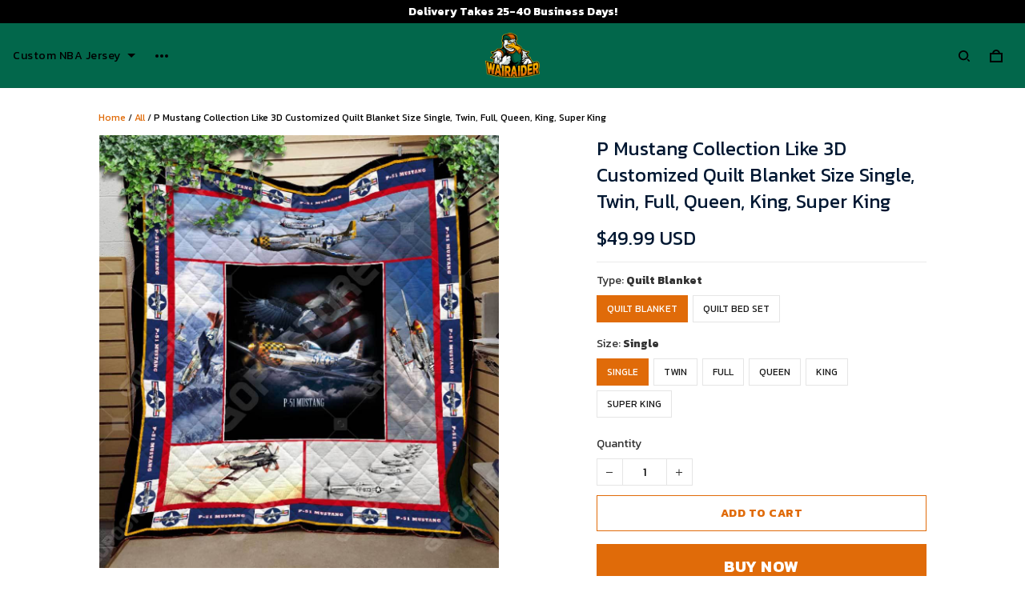

--- FILE ---
content_type: application/javascript
request_url: https://cdn.thesitebase.net/next/app/36545/assets/meta.DRCLwy4x.js
body_size: 380
content:
import{r as k,w as v,bi as x,aJ as g,bj as $,z as f,t as b,bk as d}from"./app.js";function M(t,a="%s"){var e;const o=k((e=t!=null?t:document==null?void 0:document.title)!=null?e:"");return v(o,(r,s)=>{x(r)&&r!==s&&document&&(document.title=a.replace(/%s/g,r))},{immediate:!0}),o}const S=t=>{const a=g(),o=$(),e=f(),{$resizeImage:r}=b(),s=[t.title,e.state.shop.name].filter(w=>w.length>0).join(" - "),p=e.state.meta.favicon,l=t.url||"https://"+e.state.host+o.resolve(a).href,c=(t.description||"").replace(/<(?:.|\n)*?>/gm,"").replace(/\s\s+/g," ").trim(),u=t.keywords||"",i=r(t.image||e.state.meta.image||""),m=e.state.shop.name,h=t.type||"website",y=[{rel:"canonical",href:l},{rel:"shortcut icon",href:p},{rel:"icon",href:p}];let n=[{property:"og:type",content:h},{property:"og:title",content:s},{property:"og:url",content:l},{name:"twitter:card",content:"summary_large_image"},{name:"twitter:title",content:s}];c&&(n=[...n,{name:"description",content:c},{itemprop:"description",content:c},{property:"og:description",content:c},{name:"twitter:description",content:c}]),u&&(n=[...n,{name:"keywords",content:u}]),i&&(n=[...n,{itemprop:"image",content:i},{property:"og:image",content:i},{name:"twitter:image",content:i}]),o.currentRoute.value.name==="product"&&(n=[...n,{name:"referrer",content:"strict-origin-when-cross-origin"}]),m&&(n=[...n,{itemprop:"name",content:m},{property:"og:site_name",content:m}]),t.extendMeta&&(n=[...n,...t.extendMeta]),d({title:s,link:y,meta:n,script:t.extendScript||[],htmlAttrs:{lang:e.state.shop.locale.code}})},_=t=>{const a=f(),o=typeof t=="string"?t:t.value,e=a.state.shop.name,r=e&&o?"%s - ".concat(e):"%s";M(t||e,r);const s=[{rel:"canonical",href:"https://".concat(a.state.host).concat(g().fullPath)}];d({link:s})};export{S as a,_ as u};


--- FILE ---
content_type: application/javascript
request_url: https://cdn.thesitebase.net/next/themes/3/160/36545/assets/Header.js
body_size: 8219
content:
const __vite__mapDeps=(i,m=__vite__mapDeps,d=(m.f||(m.f=["assets/MobileMenu.js","assets/index.js","assets/composition.esm-bundler.js","assets/CollapseIcon.js","assets/_plugin-vue_export-helper.js","assets/left-arrow.js","assets/globe.js","assets/cash.js","assets/chevron-bottom.js","assets/useShape.js","assets/Logo.js","assets/BaseInput.js","assets/BaseValidationMessages.js","assets/search3.js","assets/MegaMenu.js","assets/CartDrawer.js","assets/CartGoal.js","assets/defaultImages.js","assets/logo2.js","assets/BaseQuantity.js","assets/cart-goal-star.js","assets/cart-goal-success.js","assets/discount.js","assets/verify.js","assets/SearchModal.js","assets/BaseSelect.js","assets/useSearch.js","assets/directives.js","assets/FooterMenu.js","assets/useNotification.js","assets/pinterest.js"])))=>i.map(i=>d[i]);
import{i as q,d as F,_ as n}from"./index.js";import{u as ce}from"./composition.esm-bundler.js";import{u as ue}from"./useShape.js";import{L as de}from"./Logo.js";import{B as me}from"./BaseInput.js";import{_ as I}from"./_plugin-vue_export-helper.js";import Ve from"./search3.js";const ve=(r,t,s)=>{const e=r[t];return e?typeof e=="function"?e():Promise.resolve(e):new Promise((p,k)=>{(typeof queueMicrotask=="function"?queueMicrotask:setTimeout)(k.bind(null,new Error("Unknown variable dynamic import: "+t+(t.split("/").length!==s?". Note that variables only represent file names one level deep.":""))))})},W=(r=Vue.computed(()=>[]))=>{const t=Vue.ref(""),s=i=>{var o;return((o=r.value)==null?void 0:o.find(u=>d(u.parent.toLowerCase())===d(i.toLowerCase())))||{}},e=()=>{if(!t.value)return;t.value="";const i=document.querySelectorAll(".header .mega-menu");for(let o=0;o<i.length;o++)i[o].classList.remove("active")},p=()=>{const i=document.querySelector(".header [data-dropdown='".concat(t.value,"']"));if(!i)return;(i.style.opacity||getComputedStyle(i,null).opacity)==="0"?i.classList.add("active"):(i.classList.remove("active"),t.value="")},k=i=>{const o=i.target;e(),o.classList.contains("mega-menu-parent")&&(t.value=o.dataset.dropdownRel||"",p())},d=i=>i.replace(/['"]+/g,"_");return{parentMega:t,toggleMegaMenu:p,megaMenuSection:s,handleMegaMenu:k,sanitizeDataAttr:d}},_e={name:"MenuParent",props:{megaMenu:{type:Array,default:()=>[]},childItems:{type:Array,default:()=>[]}},setup(r){const{megaMenuSection:t,handleMegaMenu:s,sanitizeDataAttr:e}=W(Vue.computed(()=>r.megaMenu));return{isEmpty:q,megaMenuSection:t,handleMegaMenu:s,sanitizeDataAttr:e}}},ge={class:"site-nav__dropdown site-nav--has-grandchildren list-style-none m0 px0 py10"},pe={key:0,class:"site-nav__icon triangle triangle-right","aria-hidden":"true"},ke={key:0,class:"site-nav__dropdown-grandchild site-nav--has-great-grandchild list-style-none m0 px0 py10"},Ee={key:0,class:"site-nav__icon triangle triangle-right","aria-hidden":"true"},he={key:0,class:"site-nav__dropdown-great-grandchild list-style-none m0 px0 py10"};function fe(r,t,s,e,p,k){const d=Vue.resolveComponent("base-link");return Vue.openBlock(),Vue.createElementBlock("ul",ge,[(Vue.openBlock(!0),Vue.createElementBlock(Vue.Fragment,null,Vue.renderList(s.childItems,i=>(Vue.openBlock(),Vue.createElementBlock("li",{key:i.id,class:Vue.normalizeClass(["site-nav__item relative m0",{"site-nav--has-dropdown site-nav--has-dropdown-grandchild":i.items&&i.items.length}])},[Vue.createVNode(d,{link:i,class:Vue.normalizeClass(["site-nav__dropdown-link",{"mega-menu-parent":!e.isEmpty(e.megaMenuSection(i.title))}]),"data-dropdown-rel":e.sanitizeDataAttr(i.title.toLowerCase()),onMouseenter:e.handleMegaMenu},{default:Vue.withCtx(()=>[Vue.createTextVNode(Vue.toDisplayString(i.title)+" ",1),!e.isEmpty(e.megaMenuSection(i.title))||i.items&&i.items.length?(Vue.openBlock(),Vue.createElementBlock("span",pe)):Vue.createCommentVNode("",!0)]),_:2},1032,["link","class","data-dropdown-rel","onMouseenter"]),e.isEmpty(e.megaMenuSection(i.title))&&i.items&&i.items.length?(Vue.openBlock(),Vue.createElementBlock("ul",ke,[(Vue.openBlock(!0),Vue.createElementBlock(Vue.Fragment,null,Vue.renderList(i.items,o=>(Vue.openBlock(),Vue.createElementBlock("li",{key:o.id,class:Vue.normalizeClass(["site-nav__item relative m0",{"site-nav--has-dropdown site-nav--has-dropdown-great-grandchild":o.items&&o.items.length}])},[Vue.createVNode(d,{link:o,class:"site-nav__dropdown-link"},{default:Vue.withCtx(()=>[Vue.createTextVNode(Vue.toDisplayString(o.title)+" ",1),o.items&&o.items.length?(Vue.openBlock(),Vue.createElementBlock("span",Ee)):Vue.createCommentVNode("",!0)]),_:2},1032,["link"]),o.items&&o.items.length>0?(Vue.openBlock(),Vue.createElementBlock("ul",he,[(Vue.openBlock(!0),Vue.createElementBlock(Vue.Fragment,null,Vue.renderList(o.items,u=>(Vue.openBlock(),Vue.createElementBlock("li",{key:u.id},[Vue.createVNode(d,{link:u,class:"site-nav__dropdown-link"},{default:Vue.withCtx(()=>[Vue.createTextVNode(Vue.toDisplayString(u.title),1)]),_:2},1032,["link"])]))),128))])):Vue.createCommentVNode("",!0)],2))),128))])):Vue.createCommentVNode("",!0)],2))),128))])}const ye=I(_e,[["render",fe]]),Ce={name:"HeaderMenu",components:{MenuChildren:ye},props:{megaMenu:{type:Array,default:()=>[]},menuItems:{type:Array,default:()=>[]}},setup(r){const{parentMega:t,toggleMegaMenu:s,megaMenuSection:e,handleMegaMenu:p,sanitizeDataAttr:k}=W(Vue.computed(()=>r.megaMenu)),d=Vue.toRef(r,"menuItems"),i=Vue.ref(null),o=Vue.ref([]),u=Vue.ref(null),y=Vue.ref([]),v=F(async function(){const C=d.value;y.value=d.value,o.value=[],u.value=null,await Vue.nextTick();const M=i.value;if(!M){u.value=0;return}const E=M.querySelectorAll(".site-nav > li");if(!E){u.value=0;return}const w=M.parentElement.clientWidth;let f=0;Array.prototype.forEach.call(E,(a,_)=>{f+=Math.ceil(a.offsetWidth),!u.value&&f>w&&(u.value=_,y.value=C.slice(0,_-1),o.value=C.slice(_-1,C.length))}),u.value=0},300);return Vue.onMounted(()=>{setTimeout(()=>{v()},1e3),window.addEventListener("resize",v)}),Vue.onUnmounted(()=>{window.removeEventListener("resize",v)}),Vue.watch(d,()=>{v()},{deep:!0}),{isEmpty:q,siteNav:i,navIndex:u,navItems:y,subNavItems:o,parentMega:t,toggleMegaMenu:s,megaMenuSection:e,handleMegaMenu:p,sanitizeDataAttr:k}}},Me={key:0,class:"site-nav__item relative site-nav--has-dropdown site-nav--more-section m0"};function we(r,t,s,e,p,k){const d=Vue.resolveComponent("base-link"),i=Vue.resolveComponent("MenuChildren");return Vue.openBlock(),Vue.createElementBlock("ul",{ref:"siteNav",class:Vue.normalizeClass(["site-nav list-style-none m0 p0",{"site-nav--hidden":e.navIndex===null}])},[(Vue.openBlock(!0),Vue.createElementBlock(Vue.Fragment,null,Vue.renderList(e.navItems,o=>(Vue.openBlock(),Vue.createElementBlock("li",{key:o.id,class:Vue.normalizeClass(["site-nav__item relative m0",{"site-nav--has-dropdown":o.items&&o.items.length}])},[Vue.createVNode(d,{link:o,class:Vue.normalizeClass(["site-nav__link flex items-center",{"mega-menu-parent":!e.isEmpty(e.megaMenuSection(o.title))}]),"data-dropdown-rel":e.sanitizeDataAttr(o.title.toLowerCase()),onMouseenter:e.handleMegaMenu},{default:Vue.withCtx(()=>[Vue.createTextVNode(Vue.toDisplayString(o.title)+" ",1),Vue.withDirectives(Vue.createElementVNode("span",{class:Vue.normalizeClass(["site-nav__icon triangle",{"triangle-top":e.parentMega===e.sanitizeDataAttr(o.title.toLowerCase())}]),"aria-hidden":"true"},null,2),[[Vue.vShow,!e.isEmpty(e.megaMenuSection(o.title))||o.items&&o.items.length]])]),_:2},1032,["link","class","data-dropdown-rel","onMouseenter"]),e.isEmpty(e.megaMenuSection(o.title))&&o.items&&o.items.length?(Vue.openBlock(),Vue.createBlock(i,{key:0,"child-items":o.items},null,8,["child-items"])):Vue.createCommentVNode("",!0)],2))),128)),e.subNavItems.length?(Vue.openBlock(),Vue.createElementBlock("li",Me,[Vue.createElementVNode("a",{href:"javascript:void(0);",class:"flex items-center",onMouseenter:t[0]||(t[0]=(...o)=>e.handleMegaMenu&&e.handleMegaMenu(...o))},[...t[1]||(t[1]=[Vue.createElementVNode("span",{class:"site-nav__more"},null,-1),Vue.createElementVNode("span",{class:"site-nav__more"},null,-1),Vue.createElementVNode("span",{class:"site-nav__more"},null,-1)])],32),Vue.createVNode(i,{"child-items":e.subNavItems,"mega-menu":s.megaMenu},null,8,["child-items","mega-menu"])])):Vue.createCommentVNode("",!0)],2)}const Ne=I(Ce,[["render",we]]),be={width:"16",height:"16",viewBox:"0 0 16 16",version:"1.1",xmlns:"http://www.w3.org/2000/svg","xmlns:xlink":"http://www.w3.org/1999/xlink"};function Q(r,t){return Vue.openBlock(),Vue.createElementBlock("svg",be,t[0]||(t[0]=[Vue.createElementVNode("g",{stroke:"none","stroke-width":"1",fill:"none","fill-rule":"evenodd"},[Vue.createElementVNode("path",{d:"M8.98159234,11 C10.6497864,11 11.531235,11.1743062 12.4252903,11.6524522 C13.2514106,12.0942662 13.9057338,12.7485894 14.3475478,13.5747097 C14.7176421,14.266726 14.9057042,14.9511896 14.9718012,15.9987761 L12.9686841,15.9982701 C12.9275912,15.4563478 12.8436231,15.0921363 12.7026343,14.7636487 L12.6386782,14.6246415 L12.5839214,14.5179075 C12.328507,14.0403241 11.9596759,13.671493 11.4820925,13.4160786 C11.0231003,13.1706069 10.5648181,13.0502305 9.68627661,13.01301 L9.45764223,13.005413 L8.98159234,13 L7.01840766,13 L6.54235777,13.005413 C5.51155739,13.0310365 5.015149,13.1501509 4.51790745,13.4160786 C4.04032407,13.671493 3.67149299,14.0403241 3.41607861,14.5179075 C3.20176292,14.9186429 3.08280281,15.3188373 3.03128697,15.9986515 L1.0281988,15.9987761 C1.09429581,14.9511896 1.28235785,14.266726 1.65245221,13.5747097 C2.09426619,12.7485894 2.74858941,12.0942662 3.57470973,11.6524522 C4.41288651,11.2041904 5.2399833,11.0229752 6.7146458,11.0020743 L7.01840766,11 L8.98159234,11 Z M8,0 C10.1421954,0 11.8910789,1.68396847 11.9951047,3.80035966 L12,4 L12,6 C12,8.209139 10.209139,10 8,10 C5.85780461,10 4.10892112,8.31603153 4.00489531,6.19964034 L4,6 L4,4 C4,1.790861 5.790861,0 8,0 Z M8,2 C6.9456382,2 6.08183488,2.81587779 6.00548574,3.85073766 L6,4 L6,6 C6,7.1045695 6.8954305,8 8,8 C9.0543618,8 9.91816512,7.18412221 9.99451426,6.14926234 L10,6 L10,4 C10,2.8954305 9.1045695,2 8,2 Z",fill:"#000000"})],-1)]))}const U={render:Q},Le=Object.freeze(Object.defineProperty({__proto__:null,default:U,render:Q},Symbol.toStringTag,{value:"Module"})),Be={name:"Header",components:{Logo:de,BaseInput:me,MobileMenu:Vue.defineAsyncComponent(()=>n(()=>import("./MobileMenu.js"),__vite__mapDeps([0,1,2,3,4,5,6,7,8,9,10,11,12,13]))),HeaderMenu:Ne,MegaMenu:Vue.defineAsyncComponent(()=>n(()=>import("./MegaMenu.js"),__vite__mapDeps([14,2,1,4,3,9,10,11,12,13]))),CartDrawer:Vue.defineAsyncComponent(()=>n(()=>import("./CartDrawer.js"),__vite__mapDeps([15,1,2,9,16,17,18,19,4,20,21,22,23]))),SearchModal:Vue.defineAsyncComponent(()=>n(()=>import("./SearchModal.js"),__vite__mapDeps([24,2,1,17,18,11,9,12,4,25,26,27,13]))),SearchIcon:Ve,AccountIcon:U},props:{settings:{type:Object,default:()=>({})},blocks:{type:Array,default:()=>[]}},setup(r){const{$shop:t,$cart:s,$customer:e,$device:p,$theme:k,$middleware:d,$tracking:i,$menu:o,useRouter:u,useDiscount:y}=ce(),v=u(),{getCheckoutRoute:C}=y(),M=["menu","overlay"],E=Vue.ref(""),w=Vue.ref(null),f=Vue.ref(null),a=Vue.ref(null),_=Vue.ref(0),L=Vue.ref(!1),Y=Vue.ref(!1),B=Vue.ref(null),T=Vue.ref(0),A=Vue.reactive({mobile:!0,desktop:!0}),D=Vue.reactive({mobile:!1,desktop:!1}),x=Vue.ref(null),V=Vue.computed(()=>r.settings),Z=Vue.computed(()=>r.blocks),K=Vue.computed(()=>{if(V.value.current_layout!=="minimal"){let l={},m=Z.value.reduce((g,b)=>(l={...l,parent:b.settings.parent.toLowerCase(),blocks:[b],visible:b.visible},[...g,l]),[]);const c={};return m=m.filter(g=>{if(!g.parent)return;let b;return Object.prototype.hasOwnProperty.call(c,g.parent)?(b=c[g.parent],b.blocks=[...b.blocks,...g.blocks],!1):(Array.isArray(g.blocks)||(g.blocks=[...g.blocks,...g.blocks]),c[g.parent]=g,!0)}),m}return[]}),P=Vue.computed(()=>V.value.current_layout!=="rich"),O=Vue.computed(()=>t.value.account),R=Vue.computed(()=>V.value.enable_search),J=Vue.computed(()=>{let l="visible";return R.value&&(l="".concat(l,"-search")),V.value.show_cart&&(l="".concat(l,"-cart")),O.value&&(l="".concat(l,"-account")),l}),S=Vue.computed(()=>V.value.full_width?"container-fluid":"container"),X=Vue.computed(()=>P.value?S.value:"container-rich"),z=Vue.computed(()=>{const l=V.value.header_padding||12;return{"padding-top":"".concat(l,"px"),"padding-bottom":"".concat(l,"px")}}),h=Vue.computed(()=>V.value.fixed_header),G=Vue.computed(()=>V.value.content_alignment==="center"),$=Vue.computed(()=>s.value.total_quantity<10?"0".concat(s.value.total_quantity):s.value.total_quantity>99?"99+":s.value.total_quantity),ee=(l="")=>{E.value=E.value===l?"":l},te=()=>{const l=document.getElementById("preview-anchor")||null;E.value==="menu"?(document.body.classList.add("is-noscroll"),l&&(l.style.zIndex=10)):(document.body.classList.remove("is-noscroll"),l&&setTimeout(()=>{l.style.zIndex=1e4},500))},ne=()=>{w.value&&w.value.toggleMegaMenu()},oe=l=>{l&&v.push("/search?q=".concat(l))},ae=l=>{L.value=l?!L.value:!0,i.clickCartIcon()},se=(l,m)=>{switch(k.value.settings.value.cart.cart_type){case"check_out":case"checkout":{const c={token:s.value.token,checkoutToken:s.value.checkoutToken};v.push(C(c));break}case"page":{v.push("/cart");break}case"drawer":{L.value=!0;break}}m()},H=()=>{var l,m;(l=a.value)!=null&&l.parentNode&&getComputedStyle(a.value.parentNode).display!=="none"?h.value?A.mobile=window.scrollY<=a.value.clientHeight:D.mobile=window.scrollY>a.value.parentNode.clientHeight:(m=f.value)!=null&&m.parentNode&&(h.value?A.desktop=window.scrollY<=f.value.clientHeight:D.desktop=window.scrollY>f.value.parentNode.clientHeight)},N=()=>{h.value&&Vue.nextTick(()=>{const l=document.querySelectorAll('[data-section="header"]');l&&[...l].forEach(m=>{m.clientHeight&&(_.value=V.value.current_layout==="rich"?m.clientHeight+24:m.clientHeight)})})},j=(l="add")=>{!h.value&&!V.value.fixed_announcement_bar||(l==="add"?(h.value&&window.addEventListener("resize",N),(!h.value||!V.value.fixed_announcement_bar)&&window.addEventListener("scroll",H,{passive:!0})):(h.value&&window.removeEventListener("resize",N),(!h.value||!V.value.fixed_announcement_bar)&&window.removeEventListener("scroll",H,{passive:!0})))},le=F(function(){N()},500),ie=()=>{e.value.id?v.push("/my-account"):v.push("/login")},re=()=>{T.value>=5&&clearInterval(B.value),T.value+=1,getComputedStyle(document.querySelector(".mobile-nav"),null).height==="40px"&&N()};return Vue.onBeforeMount(async()=>{d.afterAddToCart.use(se),j("add")}),Vue.onMounted(()=>{p.value.isMobile&&(B.value=setInterval(re,1e3)),N()}),Vue.onUnmounted(()=>{clearInterval(B.value),j("remove"),typeof window<"u"&&document.body.classList.remove("is-noscroll")}),Vue.watch(E,()=>{te()}),Vue.watch(h,l=>{l&&N()}),Vue.watch([()=>V.value.enable_top_menu,()=>{var l,m;return(m=(l=o.value)==null?void 0:l[V.value.top_menu])==null?void 0:m.items},z],()=>{N()},{deep:!0}),Vue.watch(()=>V.value.cart_icon,async l=>{const m=await ve(Object.assign({"../assets/images/svg/account.svg":()=>n(()=>Promise.resolve().then(()=>Le),void 0),"../assets/images/svg/amazon.svg":()=>n(()=>import("./amazon.js"),[]),"../assets/images/svg/amex.svg":()=>n(()=>import("./amex.js"),[]),"../assets/images/svg/arrow-down.svg":()=>n(()=>import("./arrow-down.js"),[]),"../assets/images/svg/arrow-up.svg":()=>n(()=>import("./arrow-up.js"),[]),"../assets/images/svg/attachment.svg":()=>n(()=>import("./attachment.js"),[]),"../assets/images/svg/back-icon.svg":()=>n(()=>import("./back-icon.js"),[]),"../assets/images/svg/bag.svg":()=>n(()=>import("./bag.js"),[]),"../assets/images/svg/blog.svg":()=>n(()=>import("./FooterMenu.js").then(c=>c.c),__vite__mapDeps([28,1,2,4,9,29,11,12,30])),"../assets/images/svg/cart-goal-star.svg":()=>n(()=>import("./cart-goal-star.js"),[]),"../assets/images/svg/cart-goal-success.svg":()=>n(()=>import("./cart-goal-success.js"),[]),"../assets/images/svg/cart.svg":()=>n(()=>import("./cart3.js"),[]),"../assets/images/svg/cash.svg":()=>n(()=>import("./cash.js"),[]),"../assets/images/svg/check-mark.svg":()=>n(()=>import("./check-mark.js"),[]),"../assets/images/svg/chevron-bottom.svg":()=>n(()=>import("./chevron-bottom.js"),[]),"../assets/images/svg/chevron-left.svg":()=>n(()=>import("./chevron-left.js"),[]),"../assets/images/svg/chevron-right.svg":()=>n(()=>import("./chevron-right.js"),[]),"../assets/images/svg/clock.svg":()=>n(()=>import("./clock.js"),[]),"../assets/images/svg/close.svg":()=>n(()=>import("./close.js"),[]),"../assets/images/svg/comment.svg":()=>n(()=>import("./comment.js"),[]),"../assets/images/svg/complete_course.svg":()=>n(()=>import("./complete_course.js"),[]),"../assets/images/svg/dialog.svg":()=>n(()=>import("./dialog.js"),[]),"../assets/images/svg/discount.svg":()=>n(()=>import("./discount.js"),[]),"../assets/images/svg/download-icon-white.svg":()=>n(()=>import("./download-icon-white.js"),[]),"../assets/images/svg/download-icon.svg":()=>n(()=>import("./download-icon.js"),[]),"../assets/images/svg/email.svg":()=>n(()=>import("./email.js"),[]),"../assets/images/svg/empty-box.svg":()=>n(()=>import("./empty-box.js"),[]),"../assets/images/svg/eye-hidden.svg":()=>n(()=>import("./eye-hidden.js"),[]),"../assets/images/svg/eye.svg":()=>n(()=>import("./eye.js"),[]),"../assets/images/svg/facebook.svg":()=>n(()=>import("./pinterest.js").then(c=>c.f),[]),"../assets/images/svg/file.svg":()=>n(()=>import("./file.js"),[]),"../assets/images/svg/filter.svg":()=>n(()=>import("./filter.js"),[]),"../assets/images/svg/globe.svg":()=>n(()=>import("./globe.js"),[]),"../assets/images/svg/info.svg":()=>n(()=>import("./info.js"),[]),"../assets/images/svg/instagram.svg":()=>n(()=>import("./FooterMenu.js").then(c=>c.i),__vite__mapDeps([28,1,2,4,9,29,11,12,30])),"../assets/images/svg/left-arrow.svg":()=>n(()=>import("./left-arrow.js"),[]),"../assets/images/svg/mastercard.svg":()=>n(()=>import("./mastercard.js"),[]),"../assets/images/svg/minus.svg":()=>n(()=>import("./minus.js"),[]),"../assets/images/svg/next-arrow.svg":()=>n(()=>import("./next-arrow.js"),[]),"../assets/images/svg/no-check-mark.svg":()=>n(()=>import("./no-check-mark.js"),[]),"../assets/images/svg/paypal.svg":()=>n(()=>import("./paypal.js"),[]),"../assets/images/svg/pen.svg":()=>n(()=>import("./pen.js"),[]),"../assets/images/svg/personal.svg":()=>n(()=>import("./personal.js"),[]),"../assets/images/svg/pinterest.svg":()=>n(()=>import("./pinterest.js").then(c=>c.p),[]),"../assets/images/svg/play-icon.svg":()=>n(()=>import("./play-icon.js"),[]),"../assets/images/svg/play.svg":()=>n(()=>import("./play.js"),[]),"../assets/images/svg/plus.svg":()=>n(()=>import("./plus.js"),[]),"../assets/images/svg/power-by.svg":()=>n(()=>import("./FooterMenu.js").then(c=>c.p),__vite__mapDeps([28,1,2,4,9,29,11,12,30])),"../assets/images/svg/prev-arrow.svg":()=>n(()=>import("./prev-arrow.js"),[]),"../assets/images/svg/quote.svg":()=>n(()=>import("./quote.js"),[]),"../assets/images/svg/search.svg":()=>n(()=>import("./search3.js"),[]),"../assets/images/svg/small-file.svg":()=>n(()=>import("./small-file.js"),[]),"../assets/images/svg/snap-icon.svg":()=>n(()=>import("./FooterMenu.js").then(c=>c.s),__vite__mapDeps([28,1,2,4,9,29,11,12,30])),"../assets/images/svg/sort.svg":()=>n(()=>import("./sort.js"),[]),"../assets/images/svg/tiktok-icon.svg":()=>n(()=>import("./FooterMenu.js").then(c=>c.t),__vite__mapDeps([28,1,2,4,9,29,11,12,30])),"../assets/images/svg/twitter.svg":()=>n(()=>import("./pinterest.js").then(c=>c.t),[]),"../assets/images/svg/up-arrow.svg":()=>n(()=>import("./up-arrow.js"),[]),"../assets/images/svg/upload.svg":()=>n(()=>import("./upload.js"),[]),"../assets/images/svg/user.svg":()=>n(()=>import("./user.js"),[]),"../assets/images/svg/verify.svg":()=>n(()=>import("./verify.js"),[]),"../assets/images/svg/video-play.svg":()=>n(()=>import("./video-play.js"),[]),"../assets/images/svg/visa.svg":()=>n(()=>import("./visa.js"),[]),"../assets/images/svg/yelp-icon.svg":()=>n(()=>import("./FooterMenu.js").then(c=>c.d),__vite__mapDeps([28,1,2,4,9,29,11,12,30])),"../assets/images/svg/youtube.svg":()=>n(()=>import("./FooterMenu.js").then(c=>c.y),__vite__mapDeps([28,1,2,4,9,29,11,12,30]))}),"../assets/images/svg/".concat(l,".svg"),5);x.value=m.default},{immediate:!0}),{typesModal:M,headerMenu:w,promo:f,promoMobile:a,isVisibleCartDrawer:L,isVisibleSearchModal:Y,heightHeader:_,visibleAnnouncement:A,fixedAnnouncement:D,cartIcon:x,megaMenuSection:K,isLogoInlineMenu:P,visibleAccount:O,visibleSearch:R,maxWidthLogoMobile:J,containerClass:S,containerHeaderDesk:X,paddingHeader:z,fixedHeader:h,stateModal:E,contentCenter:G,cartQuantity:$,shape:ue,routeToAccount:ie,handleModal:ee,handleHideMegaMenu:ne,handleEnterSearch:oe,handleLinkLoaded:le,onClickCartIcon:ae}}},Ae=["data-section-id","data-section-name"],De={class:"header-section"},Ie={class:"header-wrapper"},Te={class:"row px8 py8 align-center header-wrap"},xe={class:"svg-container"},Pe={class:"svg-container"},Oe={class:"carticon-label relative mb0","aria-hidden":"true"},Re={class:"svg-container"},Se={key:0,class:"text-bold text-center cart-number"},ze={class:"row w-100 header-modal"},He={key:0,class:"mobile-menu"},je={class:"h-100 popover-left__content"},qe={key:0,class:"header__topbar py8"},Fe={class:"svg-container"},We={class:"svg-container"},Qe={key:2,class:"cart-container flex align-center justify-center"},Ue={class:"svg-container"},Ye={key:0,class:"text-bold text-center cart-number"},Ze=["id","value"],Ke={class:"col-lg-5"},Je={class:"col-lg-2"},Xe={class:"col-lg-5 flex items-center justify-end"},Ge={class:"svg-container"},$e={class:"svg-container"},et={key:2,class:"cart-container flex align-center justify-center"},tt={class:"svg-containerq"},nt={key:0,class:"text-bold text-center cart-number"},ot={class:"w-100 header__minimal-sidebar"},at={class:"header__minimal-menu"},st={class:"header__minimal-menu-dropdown pt12"},lt={key:2,class:"main-nav-wrapper__block"},it={key:0,class:"logo w-100 mr24"},rt={class:"svg-container flex align-center justify-center"},ct={class:"svg-container"},ut={key:1,class:"cart-container flex align-center justify-center"},dt={class:"svg-container"},mt={key:0,class:"text-bold text-center cart-number"};function Vt(r,t,s,e,p,k){const d=Vue.resolveComponent("Logo"),i=Vue.resolveComponent("SearchIcon"),o=Vue.resolveComponent("AccountIcon"),u=Vue.resolveComponent("lazy-hydrate"),y=Vue.resolveComponent("MobileMenu"),v=Vue.resolveComponent("base-link"),C=Vue.resolveComponent("HeaderMenu"),M=Vue.resolveComponent("BaseInput"),E=Vue.resolveComponent("MegaMenu"),w=Vue.resolveComponent("CartDrawer"),f=Vue.resolveComponent("SearchModal");return Vue.openBlock(),Vue.createElementBlock("section",{"data-section-id":r.$attrs.id,"data-section-name":r.$attrs._name},[Vue.createElementVNode("div",De,[Vue.createElementVNode("header",{id:"header","data-section":"header",class:Vue.normalizeClass("header-mobile fixed-header--".concat(e.fixedHeader))},[Vue.createElementVNode("div",{class:Vue.normalizeClass([s.settings.full_width?"container-fluid":"container"])},[Vue.createElementVNode("div",Ie,[Vue.createElementVNode("div",Te,[Vue.createElementVNode("label",{class:"mobile-nav relative flex align-center justify-center pointer mb0","aria-hidden":"true",onClick:t[0]||(t[0]=a=>e.handleModal("menu"))},[...t[27]||(t[27]=[Vue.createStaticVNode('<div class="relative"><span class="d-block w-100 p0"></span><span class="d-block w-100 p0"></span><span class="d-block w-100 p0"></span><span class="d-block w-100 p0"></span></div>',1)])]),Vue.createElementVNode("div",{class:Vue.normalizeClass(["logo w-100 mx8",e.maxWidthLogoMobile,{"logo--centered":e.contentCenter}])},[Vue.createVNode(d,{class:Vue.normalizeClass({"justify-center":e.contentCenter})},null,8,["class"])],2),e.visibleSearch?(Vue.openBlock(),Vue.createElementBlock("a",{key:0,href:"",class:"search-icon relative flex align-center justify-center",onClick:t[1]||(t[1]=Vue.withModifiers(()=>{e.handleModal(""),e.isVisibleSearchModal=!e.isVisibleSearchModal},["prevent"]))},[Vue.createElementVNode("div",xe,[Vue.createVNode(i,{class:"svg-class"})])])):Vue.createCommentVNode("",!0),e.visibleAccount?(Vue.openBlock(),Vue.createElementBlock("a",{key:1,class:"login-icon relative flex align-center justify-center",href:"#",onClick:t[2]||(t[2]=Vue.withModifiers(()=>{e.handleModal(""),e.routeToAccount()},["prevent"]))},[Vue.createElementVNode("div",Pe,[Vue.createVNode(o,{class:"svg-class"})])])):Vue.createCommentVNode("",!0),s.settings.show_cart?(Vue.openBlock(),Vue.createElementBlock("div",{key:2,class:"cart-container relative flex align-center justify-center",onClick:t[3]||(t[3]=a=>e.onClickCartIcon(!0))},[Vue.createElementVNode("label",Oe,[Vue.createElementVNode("div",Re,[e.cartIcon?(Vue.openBlock(),Vue.createBlock(Vue.resolveDynamicComponent(e.cartIcon),{key:0,class:"svg-class"})):Vue.createCommentVNode("",!0)]),Vue.createVNode(u,null,{default:Vue.withCtx(()=>[r.$cart.total_quantity>0?(Vue.openBlock(),Vue.createElementBlock("span",Se,Vue.toDisplayString(e.cartQuantity),1)):Vue.createCommentVNode("",!0)]),_:1})])])):Vue.createCommentVNode("",!0)]),Vue.createElementVNode("div",ze,[Vue.createVNode(Vue.Transition,{name:"popover-left"},{default:Vue.withCtx(()=>[e.stateModal?(Vue.openBlock(),Vue.createElementBlock("div",He,[Vue.createElementVNode("div",{class:"popover-left__overlay",onClick:t[4]||(t[4]=a=>e.handleModal(""))}),Vue.createElementVNode("div",je,[Vue.createVNode(y,{"link-list":r.$menu[s.settings.main]&&r.$menu[s.settings.main].items,"mega-menu":e.megaMenuSection,onCloseSidebar:t[5]||(t[5]=a=>e.handleModal(""))},null,8,["link-list","mega-menu"])])])):Vue.createCommentVNode("",!0)]),_:1})]),Vue.createElementVNode("label",{class:"overlay","aria-hidden":"true",onClick:t[6]||(t[6]=a=>e.handleModal("overlay"))})])],2)],2),Vue.createElementVNode("header",{"data-section":"header",class:Vue.normalizeClass("header nav-inline-logo--".concat(e.isLogoInlineMenu," fixed-header--").concat(e.fixedHeader)),onMouseleave:t[23]||(t[23]=(...a)=>e.handleHideMegaMenu&&e.handleHideMegaMenu(...a))},[s.settings.enable_top_menu&&r.$menu[s.settings.top_menu]&&r.$menu[s.settings.top_menu].items.length?(Vue.openBlock(),Vue.createElementBlock("div",qe,[Vue.createElementVNode("ul",{class:Vue.normalizeClass(["flex align-center justify-end list-style-none m0 p0",e.containerClass])},[(Vue.openBlock(!0),Vue.createElementBlock(Vue.Fragment,null,Vue.renderList(r.$menu[s.settings.top_menu].items,(a,_)=>(Vue.openBlock(),Vue.createElementBlock("li",{key:a.id,class:Vue.normalizeClass({pl16:_>0})},[Vue.createVNode(v,{link:a,class:"header__topbar-link subtle",onLinkLoaded:e.handleLinkLoaded},{default:Vue.withCtx(()=>[Vue.createTextVNode(Vue.toDisplayString(a.title),1)]),_:2},1032,["link","onLinkLoaded"])],2))),128))],2)])):Vue.createCommentVNode("",!0),Vue.createElementVNode("div",{class:Vue.normalizeClass(e.containerHeaderDesk)},[Vue.createElementVNode("div",{class:Vue.normalizeClass("main-nav-wrapper main-nav-wrapper--".concat(s.settings.content_alignment||"center"," relative"))},[s.settings.current_layout==="inline"?(Vue.openBlock(),Vue.createElementBlock("div",{key:0,class:Vue.normalizeClass(["flex items-center",{"no-gutters":e.contentCenter}]),style:Vue.normalizeStyle(e.paddingHeader)},[s.settings.content_alignment==="left"?(Vue.openBlock(),Vue.createElementBlock("div",{key:0,class:"col-lg-2",onMouseenter:t[7]||(t[7]=(...a)=>e.handleHideMegaMenu&&e.handleHideMegaMenu(...a))},[Vue.createVNode(d,{class:"logo w-100"})],32)):Vue.createCommentVNode("",!0),Vue.createElementVNode("div",{class:Vue.normalizeClass(["nav flex align-center",e.contentCenter?"col-lg-5":"col-lg-8",{"justify-center":!e.contentCenter&&s.settings.menu_position==="center"}])},[Vue.createVNode(C,{ref:"headerMenu","menu-items":r.$menu[s.settings.main]&&r.$menu[s.settings.main].items,"mega-menu":e.megaMenuSection},null,8,["menu-items","mega-menu"])],2),e.contentCenter?(Vue.openBlock(),Vue.createElementBlock("div",{key:1,class:"col-lg-2",onMouseenter:t[8]||(t[8]=(...a)=>e.handleHideMegaMenu&&e.handleHideMegaMenu(...a))},[Vue.createVNode(d,{class:"logo w-100"})],32)):Vue.createCommentVNode("",!0),Vue.createElementVNode("div",{class:Vue.normalizeClass(["flex items-center justify-end",e.contentCenter?"col-lg-5":"col-lg-2"])},[e.visibleSearch?(Vue.openBlock(),Vue.createElementBlock("a",{key:0,href:"#",class:"search-icon relative flex align-center justify-center",onClick:t[9]||(t[9]=Vue.withModifiers(a=>e.isVisibleSearchModal=!0,["prevent"]))},[Vue.createElementVNode("div",Fe,[Vue.createVNode(i,{class:"svg-class"})])])):Vue.createCommentVNode("",!0),e.visibleAccount?(Vue.openBlock(),Vue.createElementBlock("a",{key:1,class:"login-icon relative flex align-center justify-center",href:"#",onClick:t[10]||(t[10]=Vue.withModifiers((...a)=>e.routeToAccount&&e.routeToAccount(...a),["prevent"]))},[Vue.createElementVNode("div",We,[Vue.createVNode(o,{class:"svg-class"})])])):Vue.createCommentVNode("",!0),s.settings.show_cart?(Vue.openBlock(),Vue.createElementBlock("div",Qe,[Vue.createElementVNode("a",{href:"#",class:"mini-cart relative mb0",onClick:t[11]||(t[11]=Vue.withModifiers(a=>e.onClickCartIcon(),["prevent"]))},[Vue.createElementVNode("div",Ue,[e.cartIcon?(Vue.openBlock(),Vue.createBlock(Vue.resolveDynamicComponent(e.cartIcon),{key:0,class:"svg-class"})):Vue.createCommentVNode("",!0)]),Vue.createVNode(u,null,{default:Vue.withCtx(()=>[r.$cart.total_quantity>0?(Vue.openBlock(),Vue.createElementBlock("span",Ye,Vue.toDisplayString(e.cartQuantity),1)):Vue.createCommentVNode("",!0)]),_:1})])])):Vue.createCommentVNode("",!0)],2)],6)):s.settings.current_layout==="minimal"?(Vue.openBlock(),Vue.createElementBlock(Vue.Fragment,{key:1},[(Vue.openBlock(!0),Vue.createElementBlock(Vue.Fragment,null,Vue.renderList(e.typesModal,(a,_)=>Vue.withDirectives((Vue.openBlock(),Vue.createElementBlock("input",{id:"".concat(a,"state-minimal"),key:_,"onUpdate:modelValue":t[12]||(t[12]=L=>e.stateModal=L),value:a,type:"radio",name:"minimal-state",tabindex:"-1","aria-hidden":"true",hidden:""},null,8,Ze)),[[Vue.vModelRadio,e.stateModal]])),128)),Vue.createElementVNode("div",{class:"header__minimal no-gutters flex items-center",style:Vue.normalizeStyle(e.paddingHeader)},[Vue.createElementVNode("div",Ke,[Vue.createElementVNode("label",{class:"header__minimal-nav relative flex align-center justify-center pointer mb0","aria-hidden":"true",onClick:t[13]||(t[13]=a=>e.handleModal("menu"))},[...t[28]||(t[28]=[Vue.createStaticVNode('<div class="relative"><span class="d-block w-100 p0"></span><span class="d-block w-100 p0"></span><span class="d-block w-100 p0"></span><span class="d-block w-100 p0"></span></div>',1)])])]),Vue.createElementVNode("div",Je,[Vue.createVNode(d,{class:"logo w-100"})]),Vue.createElementVNode("div",Xe,[e.visibleSearch?(Vue.openBlock(),Vue.createElementBlock("a",{key:0,href:"#",class:"search-icon relative flex align-center justify-center",onClick:t[14]||(t[14]=Vue.withModifiers(a=>e.isVisibleSearchModal=!0,["prevent"]))},[Vue.createElementVNode("div",Ge,[Vue.createVNode(i,{class:"svg-class"})])])):Vue.createCommentVNode("",!0),e.visibleAccount?(Vue.openBlock(),Vue.createElementBlock("a",{key:1,class:"login-icon relative flex align-center justify-center",href:"#",onClick:t[15]||(t[15]=Vue.withModifiers(()=>{e.handleModal(""),e.routeToAccount()},["prevent"]))},[Vue.createElementVNode("div",$e,[Vue.createVNode(o,{class:"svg-class"})])])):Vue.createCommentVNode("",!0),s.settings.show_cart?(Vue.openBlock(),Vue.createElementBlock("div",et,[Vue.createElementVNode("a",{href:"#",class:"mini-cart relative mb0",onClick:t[16]||(t[16]=Vue.withModifiers(()=>{e.handleModal(""),e.onClickCartIcon()},["prevent"]))},[Vue.createElementVNode("div",tt,[e.cartIcon?(Vue.openBlock(),Vue.createBlock(Vue.resolveDynamicComponent(e.cartIcon),{key:0,class:"svg-class"})):Vue.createCommentVNode("",!0)]),Vue.createVNode(u,null,{default:Vue.withCtx(()=>[r.$cart.total_quantity>0?(Vue.openBlock(),Vue.createElementBlock("span",nt,Vue.toDisplayString(e.cartQuantity),1)):Vue.createCommentVNode("",!0)]),_:1})])])):Vue.createCommentVNode("",!0)])],4),Vue.createElementVNode("div",ot,[Vue.createElementVNode("div",at,[Vue.createElementVNode("div",st,[Vue.createVNode(y,{"link-list":r.$menu[s.settings.main]&&r.$menu[s.settings.main].items,"mega-menu":e.megaMenuSection,onCloseSidebar:t[17]||(t[17]=a=>e.handleModal(""))},null,8,["link-list","mega-menu"])])])]),Vue.createElementVNode("label",{class:"header-menu-overlay","ariaFTrackingEvent-hidden":"true",onClick:t[18]||(t[18]=a=>e.handleModal("overlay"))})],64)):(Vue.openBlock(),Vue.createElementBlock("div",lt,[Vue.createElementVNode("div",{class:Vue.normalizeClass(["flex items-center",{"no-gutters":e.contentCenter},e.containerClass]),style:Vue.normalizeStyle(e.paddingHeader),onMouseenter:t[22]||(t[22]=(...a)=>e.handleHideMegaMenu&&e.handleHideMegaMenu(...a))},[s.settings.content_alignment==="left"?(Vue.openBlock(),Vue.createElementBlock("div",it,[Vue.createVNode(d)])):Vue.createCommentVNode("",!0),Vue.createElementVNode("div",{class:Vue.normalizeClass(["search mr24",{"col-lg-5":e.contentCenter,"search--hidden":!e.visibleSearch}])},[Vue.createElementVNode("div",{class:Vue.normalizeClass(["search-group flex align-center justify-center",e.shape({isCut:!1})])},[Vue.createElementVNode("div",rt,[Vue.createVNode(i,{class:"svg-class flex align-center justify-center"})]),Vue.createVNode(M,{class:"w-100",type:"text",placeholder:r.$t("general.search.what_are_you_searching_for"),onKeyupEnter:e.handleEnterSearch},null,8,["placeholder","onKeyupEnter"])],2)],2),e.contentCenter?(Vue.openBlock(),Vue.createElementBlock("div",{key:1,class:"col-lg-2",onMouseenter:t[19]||(t[19]=(...a)=>e.handleHideMegaMenu&&e.handleHideMegaMenu(...a))},[Vue.createVNode(d,{class:"logo w-100"})],32)):Vue.createCommentVNode("",!0),Vue.createElementVNode("div",{class:Vue.normalizeClass(["flex items-center justify-end",{"col-lg-5":e.contentCenter}])},[e.visibleAccount?(Vue.openBlock(),Vue.createElementBlock("a",{key:0,class:"login-icon relative flex align-center justify-center",href:"#",onClick:t[20]||(t[20]=Vue.withModifiers((...a)=>e.routeToAccount&&e.routeToAccount(...a),["prevent"]))},[Vue.createElementVNode("div",ct,[Vue.createVNode(o,{class:"svg-class"})])])):Vue.createCommentVNode("",!0),s.settings.show_cart?(Vue.openBlock(),Vue.createElementBlock("div",ut,[Vue.createElementVNode("a",{href:"#",class:"mini-cart relative mb0",onClick:t[21]||(t[21]=Vue.withModifiers(a=>e.onClickCartIcon(),["prevent"]))},[Vue.createElementVNode("div",dt,[e.cartIcon?(Vue.openBlock(),Vue.createBlock(Vue.resolveDynamicComponent(e.cartIcon),{key:0,class:"svg-class"})):Vue.createCommentVNode("",!0)]),Vue.createVNode(u,null,{default:Vue.withCtx(()=>[r.$cart.total_quantity>0?(Vue.openBlock(),Vue.createElementBlock("span",mt,Vue.toDisplayString(e.cartQuantity),1)):Vue.createCommentVNode("",!0)]),_:1})])])):Vue.createCommentVNode("",!0)],2)],38),t[29]||(t[29]=Vue.createElementVNode("div",{class:"w-100 main-nav-wrapper__divider"},null,-1)),Vue.createElementVNode("div",{class:Vue.normalizeClass(["nav flex align-center py8",{"justify-center":s.settings.menu_position==="center"},e.containerClass])},[Vue.createVNode(C,{ref:"headerMenu","menu-items":r.$menu[s.settings.main]&&r.$menu[s.settings.main].items,"mega-menu":e.megaMenuSection},null,8,["menu-items","mega-menu"])],2)]))],2)],2),!r.$device.isMobile&&e.megaMenuSection.length?(Vue.openBlock(),Vue.createBlock(u,{key:1},{default:Vue.withCtx(()=>[(Vue.openBlock(!0),Vue.createElementBlock(Vue.Fragment,null,Vue.renderList(e.megaMenuSection,(a,_)=>(Vue.openBlock(),Vue.createBlock(E,{key:_,section:a,class:"hidden-xs",onClickMega:e.handleHideMegaMenu},null,8,["section","onClickMega"]))),128))]),_:1})):Vue.createCommentVNode("",!0)],34),e.fixedHeader?(Vue.openBlock(),Vue.createElementBlock("a",{key:0,name:"pagecontent",class:"d-block pagecontent",style:Vue.normalizeStyle({height:"".concat(e.heightHeader,"px")})},null,4)):Vue.createCommentVNode("",!0),Vue.createVNode(u,null,{default:Vue.withCtx(()=>[s.settings.show_cart&&e.isVisibleCartDrawer?(Vue.openBlock(),Vue.createBlock(w,{key:0,visible:e.isVisibleCartDrawer,"onUpdate:visible":t[24]||(t[24]=a=>e.isVisibleCartDrawer=a),onBeforeRedirect:t[25]||(t[25]=a=>e.isVisibleCartDrawer=!1)},null,8,["visible"])):Vue.createCommentVNode("",!0)]),_:1}),Vue.createVNode(u,null,{default:Vue.withCtx(()=>[e.visibleSearch&&e.isVisibleSearchModal?(Vue.openBlock(),Vue.createBlock(f,{key:0,onClose:t[26]||(t[26]=a=>e.isVisibleSearchModal=!1)})):Vue.createCommentVNode("",!0)]),_:1})])],8,Ae)}const ft=I(Be,[["render",Vt]]);export{ft as H,W as u};


--- FILE ---
content_type: application/javascript
request_url: https://cdn.thesitebase.net/next/third-party-apps/1430957/assets/RealtimeVisitors.DklIJsvh.js
body_size: 337
content:
import{a as m,h as f}from"./app.js";import{c as o}from"./index.DXE3Jvv8.js";const p=Vue.defineComponent({name:"ProductCountDown",props:{settings:{type:Object,required:!0},product:{type:Object,required:!0}},setup(t){const{$t:i}=m(),{number_random_from:u,number_random_to:n}=Vue.toRefs(t.settings),e=Vue.ref(o(u.value,n.value)),r=Vue.ref(e.value<n.value);let l;const a=5,c=5e3,v=Vue.computed(()=>{switch(t.settings.trigger.target){case"product":return t.settings.trigger.product_ids.indexOf(t.product.id)!==-1;case"collection":return t.product.collections.some(({id:s})=>t.settings.trigger.collection_ids.indexOf(s)!==-1);case"all":return!0;default:return!1}}),d=Vue.computed(()=>{const s='<span class="copt-p4 copt-mx6 copt-inline-block copt-realtime-visitors__number">'.concat(e.value,"</span>");return i("apps.copt.realtime_visitors",{0:s})});return Vue.onMounted(()=>{l=setInterval(()=>{if(r.value&&e.value+a>n.value)e.value+=o(1,n.value-e.value),r.value=!1;else if(!r.value&&e.value-a<u.value)e.value-=o(1,e.value-u.value),r.value=!0;else{const s=o(1,a);e.value+=r.value?s:-s,e.value===n.value&&(r.value=!1),e.value===u.value&&(r.value=!0)}},c)}),Vue.onBeforeUnmount(()=>{clearInterval(l)}),{isVisible:v,message:d}}}),_={key:0,class:"copt-mt16 copt-realtime-visitors"},V=["innerHTML"];function g(t,i,u,n,e,r){return t.isVisible?(Vue.openBlock(),Vue.createElementBlock("div",_,[Vue.createElementVNode("div",{innerHTML:t.message},null,8,V)])):Vue.createCommentVNode("",!0)}const x=f(p,[["render",g]]);export{x as default};
